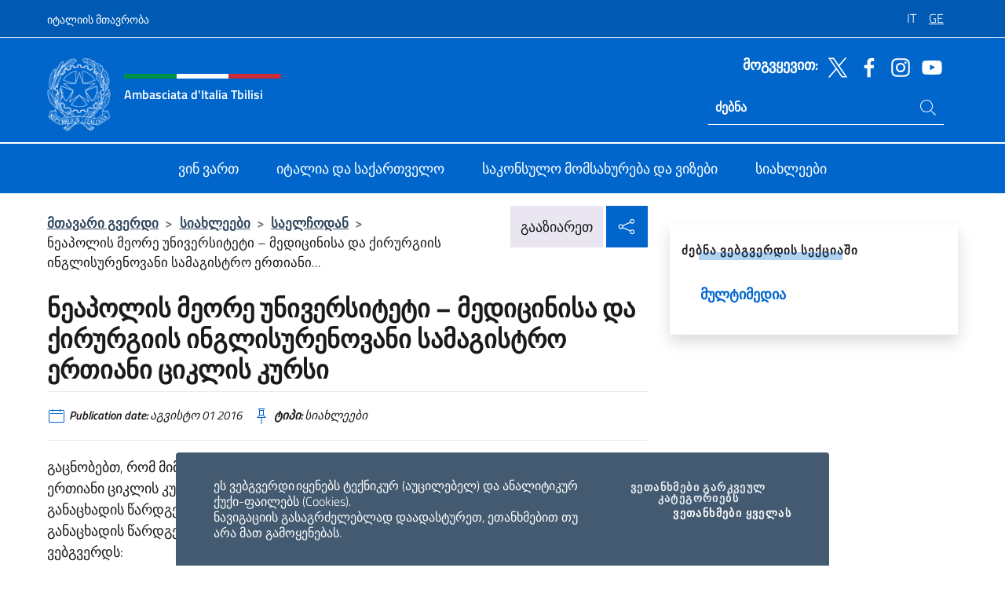

--- FILE ---
content_type: text/html; charset=UTF-8
request_url: https://ambtbilisi.esteri.it/ka/news/dall_ambasciata/2016/08/seconda-universita-degli-studi-2/
body_size: 14540
content:
<!DOCTYPE html>
<html lang="ka-GE">
<head>
	<meta charset="UTF-8">
	<meta name="viewport" content="width=device-width, initial-scale=1, shrink-to-fit=no">
	<meta name="author" content="Ministero degli Affari Esteri e della Cooperazione Internazionale">
	<link rel="profile" href="https://gmpg.org/xfn/11">

	<title>ნეაპოლის მეორე უნივერსიტეტი &#8211; მედიცინისა და ქირურგიის ინგლისურენოვანი სამაგისტრო ერთიანი ციკლის კურსი &#8211; Ambasciata d&#039;Italia Tbilisi</title>
<meta name='robots' content='max-image-preview:large' />
	<style>img:is([sizes="auto" i], [sizes^="auto," i]) { contain-intrinsic-size: 3000px 1500px }</style>
	<link rel="alternate" hreflang="it" href="https://ambtbilisi.esteri.it/it/news/dall_ambasciata/2016/08/seconda-universita-degli-studi/" />
<link rel="alternate" hreflang="ka" href="https://ambtbilisi.esteri.it/ka/news/dall_ambasciata/2016/08/seconda-universita-degli-studi-2/" />
<link rel="alternate" hreflang="x-default" href="https://ambtbilisi.esteri.it/it/news/dall_ambasciata/2016/08/seconda-universita-degli-studi/" />
<link rel="alternate" type="application/rss+xml" title="Ambasciata d&#039;Italia Tbilisi &raquo; RSS-არხი" href="https://ambtbilisi.esteri.it/ka/feed/" />
<link rel="alternate" type="application/rss+xml" title="Ambasciata d&#039;Italia Tbilisi &raquo; კომენტარების RSS-არხი" href="https://ambtbilisi.esteri.it/ka/comments/feed/" />
<link rel='stylesheet' id='iwy-search-autocomplete-css' href='https://ambtbilisi.esteri.it/wp-content/plugins/iwy-search-autocomplete/public/css/iwy-search-autocomplete-public.min.css?ver=1.0.0' media='all' />
<link rel='stylesheet' id='bootstrap-italia-css-css' href='https://ambtbilisi.esteri.it/wp-content/themes/sedi-tema/assets/css/bootstrap-italia.min.css?ver=2.5.0' media='all' />
<link rel='stylesheet' id='custom-style-css' href='https://ambtbilisi.esteri.it/wp-content/themes/sedi-tema/assets/css/custom.min.css?ver=2.5.0' media='all' />
<script id="wpml-cookie-js-extra">
var wpml_cookies = {"wp-wpml_current_language":{"value":"ka","expires":1,"path":"\/"}};
var wpml_cookies = {"wp-wpml_current_language":{"value":"ka","expires":1,"path":"\/"}};
</script>
<script defer src="https://ambtbilisi.esteri.it/wp-content/plugins/sitepress-multilingual-cms/res/js/cookies/language-cookie.js?ver=484900" id="wpml-cookie-js" defer data-wp-strategy="defer"></script>
<script defer src="https://ambtbilisi.esteri.it/wp-includes/js/jquery/jquery.min.js?ver=3.7.1" id="jquery-core-js"></script>
<link rel="https://api.w.org/" href="https://ambtbilisi.esteri.it/ka/wp-json/" /><link rel="alternate" title="JSON" type="application/json" href="https://ambtbilisi.esteri.it/ka/wp-json/wp/v2/posts/1950" /><link rel="EditURI" type="application/rsd+xml" title="RSD" href="https://ambtbilisi.esteri.it/xmlrpc.php?rsd" />

<link rel="canonical" href="https://ambtbilisi.esteri.it/ka/news/dall_ambasciata/2016/08/seconda-universita-degli-studi-2/" />
<link rel='shortlink' href='https://ambtbilisi.esteri.it/ka/?p=1950' />
<link rel="alternate" title="oEmbed (JSON)" type="application/json+oembed" href="https://ambtbilisi.esteri.it/ka/wp-json/oembed/1.0/embed?url=https%3A%2F%2Fambtbilisi.esteri.it%2Fka%2Fnews%2Fdall_ambasciata%2F2016%2F08%2Fseconda-universita-degli-studi-2%2F" />
<link rel="alternate" title="oEmbed (XML)" type="text/xml+oembed" href="https://ambtbilisi.esteri.it/ka/wp-json/oembed/1.0/embed?url=https%3A%2F%2Fambtbilisi.esteri.it%2Fka%2Fnews%2Fdall_ambasciata%2F2016%2F08%2Fseconda-universita-degli-studi-2%2F&#038;format=xml" />
<meta name="generator" content="WPML ver:4.8.4 stt:66,27;" />
        <!-- Matomo -->
<script type="text/javascript">
  var _paq = window._paq = window._paq || [];
  /* tracker methods like "setCustomDimension" should be called before "trackPageView" */
  _paq.push(['trackPageView']);
  _paq.push(['enableLinkTracking']);
  (function() {
    var u="https://ingestion.webanalytics.italia.it/";
    _paq.push(['setTrackerUrl', u+'matomo.php']);
    _paq.push(['setSiteId', '39295']);
    var d=document, g=d.createElement('script'), s=d.getElementsByTagName('script')[0];
    g.type='text/javascript'; g.async=true; g.src=u+'matomo.js'; s.parentNode.insertBefore(g,s);
  })();
</script>
<!-- End Matomo Code -->

	<meta property="og:title" content="ნეაპოლის მეორე უნივერსიტეტი &#8211; მედიცინისა და ქირურგიის ინგლისურენოვანი სამაგისტრო ერთიანი ციკლის კურსი"><meta property="og:type" content="article"><meta property="og:url" content="https://ambtbilisi.esteri.it/ka/news/dall_ambasciata/2016/08/seconda-universita-degli-studi-2/"><meta property="og:image" content="https://ambtbilisi.esteri.it/wp-content/themes/sedi-tema/assets/img/img-default.jpg"><meta property="og:description" content="გაცნობებთ, რომ მიმდინარეობს მედიცინისა და ქირურგიის ინგლისურენოვანი სამაგისტრო ერთიანი ციკლის კურსზე სწავლის მსურველთა განაცხადების წარდგენა ონლაინ რეჟიმში.განაცხადის წარდგენის ბოლო ვადაა: 2016 წლის 4 აგვისტოს 15:00 სთ (იტალიის დროით)განაცხადის წარდგენასთან დაკავშირებით დეტალური ინფორმაციის მისაღებად ეწვიეთ ვებგვერდს:http://www.dipcardiotoracicherespiratorie.unina2.it/it/didattica/corsi-di-studio "><link rel="icon" href="https://ambtbilisi.esteri.it/wp-content/uploads/2023/04/repubblica-italiana-logo-scuro.png" sizes="32x32" />
<link rel="icon" href="https://ambtbilisi.esteri.it/wp-content/uploads/2023/04/repubblica-italiana-logo-scuro.png" sizes="192x192" />
<link rel="apple-touch-icon" href="https://ambtbilisi.esteri.it/wp-content/uploads/2023/04/repubblica-italiana-logo-scuro.png" />
<meta name="msapplication-TileImage" content="https://ambtbilisi.esteri.it/wp-content/uploads/2023/04/repubblica-italiana-logo-scuro.png" />
</head>

<body class="wp-singular post-template-default single single-post postid-1950 single-format-standard wp-custom-logo wp-theme-sedi-tema">

 <!-- Cookiebar -->
 <div class="cookiebar">
    <p>ეს ვებგვერდი იყენებს ტექნიკურ (აუცილებელ) და ანალიტიკურ ქუქი-ფაილებს (Cookies). <br>ნავიგაციის გასაგრძელებლად დაადასტურეთ, ეთანხმებით თუ არა მათ გამოყენებას.</p>
    <div class="cookiebar-buttons">
        <button id="pref-modal" class="cookiebar-btn" data-bs-toggle="modal" data-bs-target="#modalcookie">ვეთანხმები გარკვეულ კატეგორიებს<span class="visually-hidden"> cookies</span></button>
        <button data-bs-accept="cookiebar" class="cookiebar-btn cookiebar-confirm">ვეთანხმები ყველას<span class="visually-hidden">  i cookies</span></button>
    </div>
</div>

<div id="page" class="site">
	<!-- Skiplinks -->
	<div class="skiplinks">
    	<a class="visually-hidden visually-hidden-focusable" href="#primary">Salta al contenuto</a>
  	</div>
	
	<!-- Header del sito -->
	<header id="masthead" class="site-header it-header-wrapper it-header-sticky" data-bs-toggle="sticky" data-bs-position-type="fixed" data-bs-sticky-class-name="is-sticky" data-bs-target="#header-nav-wrapper">

	    <!-- Top bar del sito -->
		<div class="it-header-slim-wrapper thead-dark">
          <div class="container">
            <div class="row">
              <div class="col-12">
                <div class="it-header-slim-wrapper-content ps-0">
                  <a class="d-lg-block navbar-brand" href="https://www.governo.it/">იტალიის მთავრობა</a>
                  <div class="it-header-slim-right-zone"> 
                        <div class="row">
                          <div class="col-12">
                            <div class="link-list-wrapper">
                              <ul id="top-menu" class="link-list lang-menu list-inline"><li id="menu-item-wpml-ls-4-it" class="menu-item wpml-ls-slot-4 wpml-ls-item wpml-ls-item-it wpml-ls-menu-item wpml-ls-first-item menu-item-type-wpml_ls_menu_item menu-item-object-wpml_ls_menu_item menu-item-wpml-ls-4-it"><a href="https://ambtbilisi.esteri.it/it/news/dall_ambasciata/2016/08/seconda-universita-degli-studi/" title="Switch to IT" aria-label="Switch to IT" role="menuitem"><span class="text-white"><span class="wpml-ls-display">IT</span></span></a></li>
<li id="menu-item-wpml-ls-4-ka" class="menu-item wpml-ls-slot-4 wpml-ls-item wpml-ls-item-ka wpml-ls-current-language wpml-ls-menu-item wpml-ls-last-item menu-item-type-wpml_ls_menu_item menu-item-object-wpml_ls_menu_item menu-item-wpml-ls-4-ka"><a href="https://ambtbilisi.esteri.it/ka/news/dall_ambasciata/2016/08/seconda-universita-degli-studi-2/" role="menuitem"><span class="text-white"><span class="wpml-ls-display">GE</span></span></a></li>
</ul>                              <!-- <ul class="link-list list-inline lang-menu">
                                <li class="list-inline-item">
                                  <a class="list-item text-white active" href="#"><span class="text-white">ITA</span></a>
                                </li>
                                <li class="list-inline-item">
                                  <a class="list-item text-white" href="#"><span class="text-white">ENG</span></a>
                                </li>
                                <li class="list-inline-item">
                                  <a class="list-item text-white" href="#"><span class="text-white">ARA</span></a>
                                </li>
                              </ul> -->
                            </div>
                          </div>
                        </div>        
                  </div>
                </div>
              </div>
            </div>
          </div>
        </div>
	
	<!-- Contenitore logo, cerca, social e menù -->
	<section class="it-nav-wrapper">
  <h2 class="visually-hidden">Header, social and menu of site</h2>
		<div class="site-branding it-header-center-wrapper">
		
		<!-- Bandiera italiana o riga total white -->
		<div class="flag_container clearfix">
            <div class="white clearfix"></div>
            <div class="white clearfix"></div>
            <div class="white clearfix"></div>
        </div>

		<!-- Container elemnti -->
		<div class="container">
              <div class="row">
                <div class="col-12">
                  <div class="it-header-center-content-wrapper ps-0">
                    <div class="it-brand-wrapper">
					<a href="https://ambtbilisi.esteri.it/ka/" rel="home">
              <picture>
                <source type="image/webp" srcset="https://ambtbilisi.esteri.it/wp-content/themes/sedi-tema/assets/img/logo-mae-2x.webp 2x, https://ambtbilisi.esteri.it/wp-content/themes/sedi-tema/assets/img/logo-mae.webp 1x">
                <source type="image/png" srcset="https://ambtbilisi.esteri.it/wp-content/themes/sedi-tema/assets/img/logo-mae.png">
                <img class="logo-img" width="82" height="94" src="https://ambtbilisi.esteri.it/wp-content/themes/sedi-tema/assets/img/logo-mae.png" alt="Logo Ambasciata d&#039;Italia Tbilisi">
              </picture>
                <div class="it-brand-text ps-3 w-75">
                  <div class="flag_container clearfix logo-flag">
                    <div class="green clearfix"></div>
                    <div class="white clearfix"></div>
                    <div class="red clearfix"></div>
                  </div>
                                        <p class="no_toc title-site">Ambasciata d&#039;Italia Tbilisi</p>
                                        <p class="site-description visually-hidden">Sito Ufficiale Ambasciata d&#039;Italia Tbilisi</p>
                                            </div>
                      </a>
                    </div>
                    <div class="it-right-zone flex-column header-right-column">
                                            <section class="it-socials d-none d-md-flex hidden-md">
                        <p class="h6 title-social">მოგვყევით:</p>
                        <ul>
                                                    <li>
                            <a aria-label="გადადით არხზე twitter" href="https://twitter.com/ItalyinGeorgia" target="_blank" rel="noopener">
                            <img class="ico-head" src="https://ambtbilisi.esteri.it/wp-content/themes/sedi-tema/assets/img/social-header/twitter-ico.svg" alt="გადადით არხზე twitter"/></a>
                          </li>
                                                    <li>
                            <a aria-label="გადადით არხზე facebook" href="https://www.facebook.com/AmbasciataTbilisi/" target="_blank" rel="noopener">
                            <img class="ico-head" src="https://ambtbilisi.esteri.it/wp-content/themes/sedi-tema/assets/img/social-header/facebook-ico.svg" alt="გადადით არხზე facebook"/></a>
                          </li>
                                                    <li>
                            <a aria-label="გადადით არხზე instagram" href="https://www.instagram.com/italyingeorgia/" target="_blank" rel="noopener">
                            <img class="ico-head" src="https://ambtbilisi.esteri.it/wp-content/themes/sedi-tema/assets/img/social-header/instagram-ico.svg" alt="გადადით არხზე instagram"/></a>
                          </li>
                                                    <li>
                            <a aria-label="გადადით არხზე youtube" href="https://www.youtube.com/channel/UCY0D8ZFVZolflRlyL7epknA" target="_blank" rel="noopener">
                            <img class="ico-head" src="https://ambtbilisi.esteri.it/wp-content/themes/sedi-tema/assets/img/social-header/youtube-ico.svg" alt="გადადით არხზე youtube"/></a>
                          </li>
                                                  </ul>
                      </section>
                                            <section role="search" class="mt-auto it-search-wrapper">
		<h2 class="visually-hidden">Ricerca sito live</h2>
			<div class="form-group search-head" id="box-live-search">
				<label for="search-live" class="visually-hidden">მოძებნეთ საიტზე</label>
				<input id="search-live" type="search" class="autocomplete text-white" placeholder="ძებნა" name="autocomplete">
				<span class="autocomplete-icon" aria-hidden="true">
					<svg class="icon icon-sm icon-white"><use xlink:href="https://ambtbilisi.esteri.it/wp-content/themes/sedi-tema/assets/svg/sprites.svg#it-search"></use></svg>
				</span>
				
				<ul class="autocomplete-search search-overlay" id="wrapper-lis-search">
				
					<li><a id="default-text" href="#">
						<span class="autocomplete-search-text">
							digita...</span>
						</a>
					</li>
					
				</ul>
			</div>        
			</section>                     
                    </div>
                  </div>
                </div>
              </div>
            </div>
		</div><!-- .site-branding -->
	
	<!-- Contenitore della navigazione -->
	<div id="header-nav-wrapper" class="it-header-navbar-wrapper">
		<div class="container">
			<div class="row">
				<div class="col-12">
					<nav id="site-navigation" class="main-navigation navbar navbar-expand-lg theme-dark-mobile">
					  <button class="custom-navbar-toggler" type="button" aria-controls="navbarNavQ" aria-expanded="false" aria-label="Mostra/Nascondi la navigazione" data-bs-toggle="navbarcollapsible" data-bs-target="#navbarNavQ">
                  <svg class="icon icon-light icon-sm"><use xlink:href="https://ambtbilisi.esteri.it/wp-content/themes/sedi-tema/assets/svg/sprites.svg#it-burger"></use></svg>
            </button>
						<div class="navbar-collapsable" id="navbarNavQ">
							<div class="overlay"></div>
							<div class="close-div bg-transparent">
								<button class="btn close-menu" type="button">
								<svg class="icon icon-lg icon-white">
                  <use xlink:href="https://ambtbilisi.esteri.it/wp-content/themes/sedi-tema/assets/svg/sprites.svg#it-close"></use>
                </svg>
								<span class="visually-hidden">დახურვა</span>
								</button>
							</div>
							<div class="menu-wrapper">
								<div class="logo-menu-mobile border-bottom p-4">
                  <div class="col-sm-8 pb-2">   
                  <span class="text-white h4">Menu</span>
                          </div>
								</div>
								<ul id="primary-menu" class="navbar-nav mx-auto"><li id="nav-menu-item-27" class="nav-item dropdown megamenu  menu-item-even menu-item-depth-0 menu-item menu-item-type-post_type menu-item-object-page"><a href="https://ambtbilisi.esteri.it/ka/chi-siamo/" class="nav-link main-menu-link list-item"><span>ვინ ვართ</span></a><li id="nav-menu-item-26" class="nav-item dropdown megamenu  menu-item-even menu-item-depth-0 menu-item menu-item-type-post_type menu-item-object-page"><a href="https://ambtbilisi.esteri.it/ka/italia-e-georgia/" class="nav-link main-menu-link list-item"><span>იტალია და საქართველო</span></a><li id="nav-menu-item-25" class="nav-item dropdown megamenu  menu-item-even menu-item-depth-0 menu-item menu-item-type-post_type menu-item-object-page"><a href="https://ambtbilisi.esteri.it/ka/servizi-consolari-e-visti/" class="nav-link main-menu-link list-item"><span>საკონსულო მომსახურება და ვიზები</span></a><li id="nav-menu-item-24" class="nav-item dropdown megamenu  menu-item-even menu-item-depth-0 menu-item menu-item-type-post_type menu-item-object-page"><a href="https://ambtbilisi.esteri.it/ka/news/" class="nav-link main-menu-link list-item"><span>სიახლეები</span></a></ul>                  <!-- Form ricerca mobile -->
								<div class="form-group mobile-search mt-2 p-2">
									<form role="search" method="get" action="https://ambtbilisi.esteri.it/ka/">
										<input id="ricerca-mobile" name="s" type="search" placeholder="მოძებნეთ საიტზე">
											
											<button type="submit" class="autocomplete-icon icon-search-submit-mobile" aria-hidden="true">
												<svg class="icon icon-sm icon-primary"><use xlink:href="https://ambtbilisi.esteri.it/wp-content/themes/sedi-tema/assets/svg/sprites.svg#it-search"></use></svg>
                        <span class="d-none">მოძებნეთ საიტზე</span>
											</button>
										<label for="ricerca-mobile" class="visually-hidden">მოძებნეთ საიტზე</label>
									</form>
								</div>
							</div><!-- .menu-wrapper -->
						</div><!-- .navbar-collapsable -->
					</nav><!-- #site-navigation -->
				</div>
			</div>
		</div>
	</div><!-- .it-header-navbar-wrapper -->
 </section>
</header><!-- #masthead -->
	<main id="primary" class="site-main container mt-3">
			<div class="row">
				<div class="col-lg-8">
					<!-- Breadcrumbs e social sharing -->
					<div class="row">
						<div class="col-lg-8">
							<nav class="breadcrumb-container" aria-label="breadcrumb"><ol class="breadcrumb"><li class="breadcrumb-item"><a href="https://ambtbilisi.esteri.it/ka/">მთავარი გვერდი</a><span class="separator">&gt;</span></li><li class="breadcrumb-item"><li class="breadcrumb-item">
                                <a href="https://ambtbilisi.esteri.it/ka/news/">სიახლეები</a></li><li class="breadcrumb-item"><span class="separator">&gt;</span></li><li class="breadcrumb-item">
                                <a href="https://ambtbilisi.esteri.it/ka/news/dall_ambasciata/">საელჩოდან</a></li><li class="breadcrumb-item"><span class="separator">&gt;</span></li><li class="breadcrumb-item active" aria-current="page">ნეაპოლის მეორე უნივერსიტეტი &#8211; მედიცინისა და ქირურგიის ინგლისურენოვანი სამაგისტრო ერთიანი...</li></ol></nav>						</div>
						<div class="col-lg-4">
							
    <!-- Share button -->
    <div class="share_buttons reveal-content clearfix">
        <div class="share_buttons_container float-start clearfix pe-2">
            <a href="https://www.facebook.com/sharer/sharer.php?u=https://ambtbilisi.esteri.it/ka/seconda-universita-degli-studi-2/" title="Გააზიარე ფეისბუქზე">
                <svg class="icon icon-lg icon-padded bg-primary icon-white">
                    <use xlink:href="https://ambtbilisi.esteri.it/wp-content/themes/sedi-tema/assets/svg/sprites.svg#it-facebook"></use>
                </svg>
                <span class="visually-hidden">Გააზიარე ფეისბუქზე</span>
            </a>
            <a href="https://twitter.com/intent/tweet?url=https://ambtbilisi.esteri.it/ka/seconda-universita-degli-studi-2/" title="გააზიარეთ Twitter-ზე">
                <svg class="icon icon-lg icon-padded bg-primary icon-white">
                    <use xlink:href="https://ambtbilisi.esteri.it/wp-content/themes/sedi-tema/assets/svg/sprites.svg#it-twitter"></use>
                </svg>
                <span class="visually-hidden">გააზიარეთ Twitter-ზე</span>
            </a>
            <a href="https://api.whatsapp.com/send?text=https://ambtbilisi.esteri.it/ka/seconda-universita-degli-studi-2/" data-action="share/whatsapp/share" title="გააზიარეთ Whatsapp-ზე">
                <svg class="icon icon-lg icon-padded bg-primary icon-white">
                    <use xlink:href="https://ambtbilisi.esteri.it/wp-content/themes/sedi-tema/assets/svg/sprites.svg#it-whatsapp"></use>
                </svg>
                <span class="visually-hidden">გააზიარეთ Whatsapp-ზე</span>
            </a>
        </div>
        <!-- /share_buttons_container -->
        <span class="bg-light share-span">გააზიარეთ</span>
            <a href="#" onclick="return false" title="გააზიარეთ სოციალურ ქსელებში" class="share_buttons_trigger reveal-trigger">
                <svg class="icon icon-lg icon-padded bg-primary icon-white align-middle">
                  <use xlink:href="https://ambtbilisi.esteri.it/wp-content/themes/sedi-tema/assets/svg/sprites.svg#it-share"></use>
                </svg>
                <span class="visually-hidden">გააზიარეთ სოციალურ ქსელებში</span>
            </a>
    </div>						</div>
					</div>
		
<article id="post-1950" class="post-1950 post type-post status-publish format-standard hentry">
	
	<header class="entry-header">
		<h1 class="entry-title h3">ნეაპოლის მეორე უნივერსიტეტი &#8211; მედიცინისა და ქირურგიის ინგლისურენოვანი სამაგისტრო ერთიანი ციკლის კურსი</h1>	</header><!-- .entry-header -->

	
		<div class="entry-meta">
					<ul class="list-inline">
        	<li class="list-inline-item">
				<svg class="icon icon-primary icon-sm">
					<use xlink:href="https://ambtbilisi.esteri.it/wp-content/themes/sedi-tema/assets/svg/sprites.svg#it-calendar"></use>
				</svg>
				<small>
					<b> Publication date:</b> აგვისტო 01 2016				</small>
				</li>
            <li class="list-inline-item">
				<svg class="icon icon-primary icon-sm">
					<use xlink:href="https://ambtbilisi.esteri.it/wp-content/themes/sedi-tema/assets/svg/sprites.svg#it-pin"></use>
				</svg>
				<small>
					<b>ტიპი:</b> სიახლეები				</small>
			</li>
		</ul>
				</div><!-- .entry-meta -->

	<div class="entry-content">
		<p>გაცნობებთ, რომ მიმდინარეობს მედიცინისა და ქირურგიის ინგლისურენოვანი სამაგისტრო ერთიანი ციკლის კურსზე სწავლის მსურველთა განაცხადების წარდგენა ონლაინ რეჟიმში.<br />განაცხადის წარდგენის ბოლო ვადაა: 2016 წლის 4 აგვისტოს 15:00 სთ (იტალიის დროით)<br />განაცხადის წარდგენასთან დაკავშირებით დეტალური ინფორმაციის მისაღებად ეწვიეთ ვებგვერდს:<br /><a href="http://www.dipcardiotoracicherespiratorie.unina2.it/it/didattica/corsi-di-studio">http://www.dipcardiotoracicherespiratorie.unina2.it/it/didattica/corsi-di-studio</a> </p>
	</div><!-- .entry-content -->

	<footer class="entry-footer">
			</footer><!-- .entry-footer -->
</article><!-- #post-1950 -->
			</div><!-- .col-lg-8 -->
			
<aside id="secondary" class="widget-area col-lg-4 ps-3 d-none d-lg-block d-xl-block affix-parent">
	<div class="sidebar-wrapper affix-top side-affix">
		<section id="iwy_widget_walker-2" class="widget widget_iwy_widget_walker">    <h4 class="h4 widget-title no-toc">ძებნა ვებგვერდის სექციაში</h4>        <div class="sidebar-linklist-wrapper side-scrool">
            <div class="link-list-wrapper">
              <ul class="link-list">
                                    <li data-order="0">
                      <a href="https://ambtbilisi.esteri.it/ka/news/multimedia/" class="list-item large medium right-icon " title="მულტიმედია"><span>მულტიმედია </span>
                                                </a>
                                            </li>   
                              </ul>
            </div>
        </div>
        </section>	</div>
</aside><!-- #secondary -->
		   </div><!-- .row -->
	</main><!-- #main -->

<!-- Sezione correlati -->
<section class="container-fluid c-line neutral-2-bg-a1 pb-4 pt-4">
    <div class="container">
      	<div class="row">
        	<div class="col-12">
          	<!-- Carousel gallery -->
          	<div class="it-carousel-wrapper it-carousel-landscape-abstract-three-cols splide" data-bs-carousel-splide>
			  <div class="it-header-block-title">
			  	<h3 class="no_toc fw-normal">შესაძლოა თქვენც დაგაინტერესოთ...</h3>
			  </div><!-- /.it-header-block-title -->
			  <div class="splide__track">
				<ul class="splide__list">
											<li class="splide__slide">
							<article class="it-single-slide-wrapper">
								<!--start card-->
								<div class="card-wrapper card-space">
									<div class="card card-big no-after">
										<div class="img-responsive-wrapper">
											<div class="img-responsive">
												<figure class="img-wrapper">
																										<img class="img-fluid" width="640" height="363" src="https://ambtbilisi.esteri.it/wp-content/uploads/2025/11/Logo-orizzontale-senza-numero-768x436.jpg" srcset="https://ambtbilisi.esteri.it/wp-content/uploads/2025/11/Logo-orizzontale-senza-numero.jpg 1073w, https://ambtbilisi.esteri.it/wp-content/uploads/2025/11/Logo-orizzontale-senza-numero-300x170.jpg 300w, https://ambtbilisi.esteri.it/wp-content/uploads/2025/11/Logo-orizzontale-senza-numero-1024x581.jpg 1024w, https://ambtbilisi.esteri.it/wp-content/uploads/2025/11/Logo-orizzontale-senza-numero-768x436.jpg 768w" sizes="(max-width: 1073px) 100vw, 1073px" alt="" title="Logo orizzontale senza numero">
												  
												</figure>
											</div>
										</div>
										<div class="card-body px-3 px-md-4">
											<h5 class="card-title correlato"><a class="text-decoration-none text-body" href="https://ambtbilisi.esteri.it/ka/news/dall_ambasciata/2025/11/scim2025-%e1%83%98%e1%83%a2%e1%83%90%e1%83%9a%e1%83%98%e1%83%a3%e1%83%a0%e1%83%98-%e1%83%a1%e1%83%90%e1%83%9b%e1%83%96%e1%83%90%e1%83%a0%e1%83%94%e1%83%a3%e1%83%9a%e1%83%9d-%e1%83%99%e1%83%a3/" title="Vai a #SCIM2025, იტალიური სამზარეულო - კულტურა, რომელიც ტრადიციებით, ინოვაციებით, ჯანსაღი და ეკოლოგიურად სუფთა კვების პრინციპებით საზრდოობს">#SCIM2025, იტალიური სამზარეულო - კულტურა, რომელიც ტრადიციებით, ინოვაციებით, ჯანსაღი და ეკოლოგიურად სუფთა კვების პრინციპებით საზრდოობს</a></h5>
											<p class="card-text">საქართველოში ბრუნდება იტალიური სამზარეულოს მსოფლიო კვირეული, რომელიც იტალიის საგარეო საქმეთა და საერთაშორისო თანამშრომლობის სამინისტროს ინიციატივით,...</p>
											<footer class="it-card-footer">
												<a href="https://ambtbilisi.esteri.it/ka/news/dall_ambasciata/2025/11/scim2025-%e1%83%98%e1%83%a2%e1%83%90%e1%83%9a%e1%83%98%e1%83%a3%e1%83%a0%e1%83%98-%e1%83%a1%e1%83%90%e1%83%9b%e1%83%96%e1%83%90%e1%83%a0%e1%83%94%e1%83%a3%e1%83%9a%e1%83%9d-%e1%83%99%e1%83%a3/" title="გადადით სტატიაზე #SCIM2025, იტალიური სამზარეულო - კულტურა, რომელიც ტრადიციებით, ინოვაციებით, ჯანსაღი და ეკოლოგიურად სუფთა კვების პრინციპებით საზრდოობს" class="btn btn-outline-primary btn-sm">კანონები<span class="visually-hidden">#SCIM2025, იტალიური სამზარეულო - კულტურა, რომელიც ტრადიციებით, ინოვაციებით, ჯანსაღი და ეკოლოგიურად სუფთა კვების პრინციპებით საზრდოობს</span></a>
											</footer>
										</div><!-- ./card-body -->
									</div><!-- ./card -->
								</div><!--end card-->
							</article><!--.it-single-slide-wrapper-->
						</li>
											<li class="splide__slide">
							<article class="it-single-slide-wrapper">
								<!--start card-->
								<div class="card-wrapper card-space">
									<div class="card card-big no-after">
										<div class="img-responsive-wrapper">
											<div class="img-responsive">
												<figure class="img-wrapper">
																										<img class="img-fluid" width="640" height="742" src="https://ambtbilisi.esteri.it/wp-content/uploads/2025/11/Gibellina-1-768x890.jpg" srcset="https://ambtbilisi.esteri.it/wp-content/uploads/2025/11/Gibellina-1.jpg 1920w, https://ambtbilisi.esteri.it/wp-content/uploads/2025/11/Gibellina-1-259x300.jpg 259w, https://ambtbilisi.esteri.it/wp-content/uploads/2025/11/Gibellina-1-883x1024.jpg 883w, https://ambtbilisi.esteri.it/wp-content/uploads/2025/11/Gibellina-1-768x890.jpg 768w" sizes="(max-width: 1920px) 100vw, 1920px" alt="" title="Gibellina">
												  
												</figure>
											</div>
										</div>
										<div class="card-body px-3 px-md-4">
											<h5 class="card-title correlato"><a class="text-decoration-none text-body" href="https://ambtbilisi.esteri.it/ka/news/dall_ambasciata/2025/11/%e1%83%a1%e1%83%90%e1%83%ae%e1%83%94%e1%83%9a%e1%83%9d%e1%83%95%e1%83%9c%e1%83%94%e1%83%91%e1%83%9d-%e1%83%a0%e1%83%94%e1%83%96%e1%83%98%e1%83%93%e1%83%94%e1%83%9c%e1%83%aa%e1%83%98%e1%83%90-%e1%83%a1/" title="Vai a სახელოვნებო რეზიდენცია სიცილიაზე">სახელოვნებო რეზიდენცია სიცილიაზე</a></h5>
											<p class="card-text">სიცილიის გეოგრაფიული საზოგადოება და სეჯესტას არქეოლოგიური პარკი, ქ. ჯიბელინას 2026 წლისთვის იტალიის თანამედროვე ხელოვნების დედაქალაქად...</p>
											<footer class="it-card-footer">
												<a href="https://ambtbilisi.esteri.it/ka/news/dall_ambasciata/2025/11/%e1%83%a1%e1%83%90%e1%83%ae%e1%83%94%e1%83%9a%e1%83%9d%e1%83%95%e1%83%9c%e1%83%94%e1%83%91%e1%83%9d-%e1%83%a0%e1%83%94%e1%83%96%e1%83%98%e1%83%93%e1%83%94%e1%83%9c%e1%83%aa%e1%83%98%e1%83%90-%e1%83%a1/" title="გადადით სტატიაზე სახელოვნებო რეზიდენცია სიცილიაზე" class="btn btn-outline-primary btn-sm">კანონები<span class="visually-hidden">სახელოვნებო რეზიდენცია სიცილიაზე</span></a>
											</footer>
										</div><!-- ./card-body -->
									</div><!-- ./card -->
								</div><!--end card-->
							</article><!--.it-single-slide-wrapper-->
						</li>
											<li class="splide__slide">
							<article class="it-single-slide-wrapper">
								<!--start card-->
								<div class="card-wrapper card-space">
									<div class="card card-big no-after">
										<div class="img-responsive-wrapper">
											<div class="img-responsive">
												<figure class="img-wrapper">
																										<img class="img-fluid" width="640" height="427" src="https://ambtbilisi.esteri.it/wp-content/uploads/2025/11/1-768x512.jpg" srcset="https://ambtbilisi.esteri.it/wp-content/uploads/2025/11/1.jpg 958w, https://ambtbilisi.esteri.it/wp-content/uploads/2025/11/1-300x200.jpg 300w, https://ambtbilisi.esteri.it/wp-content/uploads/2025/11/1-768x512.jpg 768w" sizes="(max-width: 958px) 100vw, 958px" alt="" title="1">
												  
												</figure>
											</div>
										</div>
										<div class="card-body px-3 px-md-4">
											<h5 class="card-title correlato"><a class="text-decoration-none text-body" href="https://ambtbilisi.esteri.it/ka/news/dall_ambasciata/2025/11/%e1%83%a5%e1%83%90%e1%83%a0%e1%83%97%e1%83%95%e1%83%94%e1%83%9a%e1%83%98-%e1%83%a1%e1%83%90%e1%83%9d%e1%83%9e%e1%83%94%e1%83%a0%e1%83%9d-%e1%83%9b%e1%83%9d%e1%83%9b%e1%83%a6%e1%83%94%e1%83%a0%e1%83%90/" title="Vai a ქართველი საოპერო მომღერალი იანო ალიბეგაშვილი იტალიის ვარსკვლავის კავალერის ორდენით დაჯილდოვდა">ქართველი საოპერო მომღერალი იანო ალიბეგაშვილი იტალიის ვარსკვლავის კავალერის ორდენით დაჯილდოვდა</a></h5>
											<p class="card-text">გუშინ, 3 ნოემბერს, იტალიის რეზიდენციაში, კულტურის სფეროს მრავალრიცხოვანი წარმომადგენლების თანდასწრებით, იტალიის ელჩმა მასიმილიანო დ’ანტუონომ ბრწყინვალე...</p>
											<footer class="it-card-footer">
												<a href="https://ambtbilisi.esteri.it/ka/news/dall_ambasciata/2025/11/%e1%83%a5%e1%83%90%e1%83%a0%e1%83%97%e1%83%95%e1%83%94%e1%83%9a%e1%83%98-%e1%83%a1%e1%83%90%e1%83%9d%e1%83%9e%e1%83%94%e1%83%a0%e1%83%9d-%e1%83%9b%e1%83%9d%e1%83%9b%e1%83%a6%e1%83%94%e1%83%a0%e1%83%90/" title="გადადით სტატიაზე ქართველი საოპერო მომღერალი იანო ალიბეგაშვილი იტალიის ვარსკვლავის კავალერის ორდენით დაჯილდოვდა" class="btn btn-outline-primary btn-sm">კანონები<span class="visually-hidden">ქართველი საოპერო მომღერალი იანო ალიბეგაშვილი იტალიის ვარსკვლავის კავალერის ორდენით დაჯილდოვდა</span></a>
											</footer>
										</div><!-- ./card-body -->
									</div><!-- ./card -->
								</div><!--end card-->
							</article><!--.it-single-slide-wrapper-->
						</li>
											<li class="splide__slide">
							<article class="it-single-slide-wrapper">
								<!--start card-->
								<div class="card-wrapper card-space">
									<div class="card card-big no-after">
										<div class="img-responsive-wrapper">
											<div class="img-responsive">
												<figure class="img-wrapper">
																										<img class="img-fluid" width="640" height="894" src="https://ambtbilisi.esteri.it/wp-content/uploads/2025/11/GIFT-Focus-Italia-768x1073.jpg" srcset="https://ambtbilisi.esteri.it/wp-content/uploads/2025/11/GIFT-Focus-Italia.jpg 1429w, https://ambtbilisi.esteri.it/wp-content/uploads/2025/11/GIFT-Focus-Italia-215x300.jpg 215w, https://ambtbilisi.esteri.it/wp-content/uploads/2025/11/GIFT-Focus-Italia-733x1024.jpg 733w, https://ambtbilisi.esteri.it/wp-content/uploads/2025/11/GIFT-Focus-Italia-768x1073.jpg 768w" sizes="(max-width: 1429px) 100vw, 1429px" alt="" title="GIFT-Focus Italia">
												  
												</figure>
											</div>
										</div>
										<div class="card-body px-3 px-md-4">
											<h5 class="card-title correlato"><a class="text-decoration-none text-body" href="https://ambtbilisi.esteri.it/ka/news/dall_ambasciata/2025/11/%e1%83%ae%e1%83%94%e1%83%9a%e1%83%9d%e1%83%95%e1%83%9c%e1%83%94%e1%83%91%e1%83%98%e1%83%a1-28-%e1%83%94-%e1%83%a1%e1%83%90%e1%83%94%e1%83%a0%e1%83%97%e1%83%90%e1%83%a8%e1%83%9d%e1%83%a0%e1%83%98/" title="Vai a ხელოვნების 28-ე საერთაშორისო ფესტივალი &quot;საჩუქარის&quot; იტალიური ფოკუსი">ხელოვნების 28-ე საერთაშორისო ფესტივალი &quot;საჩუქარის&quot; იტალიური ფოკუსი</a></h5>
											<p class="card-text">მიხეილ თუმანიშვილის სახელობის ხელოვნების საერთაშორისო ფესტივალი &quot;საჩუქარი&quot;, რომელიც საქართველოში იტალიის საელჩოს მხარდაჭერით იმართება, საქართველოს დედაქალაქში...</p>
											<footer class="it-card-footer">
												<a href="https://ambtbilisi.esteri.it/ka/news/dall_ambasciata/2025/11/%e1%83%ae%e1%83%94%e1%83%9a%e1%83%9d%e1%83%95%e1%83%9c%e1%83%94%e1%83%91%e1%83%98%e1%83%a1-28-%e1%83%94-%e1%83%a1%e1%83%90%e1%83%94%e1%83%a0%e1%83%97%e1%83%90%e1%83%a8%e1%83%9d%e1%83%a0%e1%83%98/" title="გადადით სტატიაზე ხელოვნების 28-ე საერთაშორისო ფესტივალი &quot;საჩუქარის&quot; იტალიური ფოკუსი" class="btn btn-outline-primary btn-sm">კანონები<span class="visually-hidden">ხელოვნების 28-ე საერთაშორისო ფესტივალი &quot;საჩუქარის&quot; იტალიური ფოკუსი</span></a>
											</footer>
										</div><!-- ./card-body -->
									</div><!-- ./card -->
								</div><!--end card-->
							</article><!--.it-single-slide-wrapper-->
						</li>
											<li class="splide__slide">
							<article class="it-single-slide-wrapper">
								<!--start card-->
								<div class="card-wrapper card-space">
									<div class="card card-big no-after">
										<div class="img-responsive-wrapper">
											<div class="img-responsive">
												<figure class="img-wrapper">
																										<img class="img-fluid" width="640" height="427" src="https://ambtbilisi.esteri.it/wp-content/uploads/2025/10/Dacia-768x512.jpg" srcset="https://ambtbilisi.esteri.it/wp-content/uploads/2025/10/Dacia.jpg 1920w, https://ambtbilisi.esteri.it/wp-content/uploads/2025/10/Dacia-300x200.jpg 300w, https://ambtbilisi.esteri.it/wp-content/uploads/2025/10/Dacia-1024x683.jpg 1024w, https://ambtbilisi.esteri.it/wp-content/uploads/2025/10/Dacia-768x512.jpg 768w" sizes="(max-width: 1920px) 100vw, 1920px" alt="" title="Dacia">
												  
												</figure>
											</div>
										</div>
										<div class="card-body px-3 px-md-4">
											<h5 class="card-title correlato"><a class="text-decoration-none text-body" href="https://ambtbilisi.esteri.it/ka/news/dall_ambasciata/2025/10/%e1%83%a8%e1%83%94%e1%83%ae%e1%83%95%e1%83%94%e1%83%93%e1%83%a0%e1%83%90-%e1%83%aa%e1%83%9c%e1%83%9d%e1%83%91%e1%83%98%e1%83%9a-%e1%83%98%e1%83%a2%e1%83%90%e1%83%9a%e1%83%98%e1%83%94%e1%83%9a/" title="Vai a შეხვედრა ცნობილ იტალიელ მწერალსა და პოეტთან, დაჩა მარაინისთან">შეხვედრა ცნობილ იტალიელ მწერალსა და პოეტთან, დაჩა მარაინისთან</a></h5>
											<p class="card-text">იტალიური ენის ოცდამეხუთე მსოფლიო კვირეულის ფარგლებში, იტალიის საელჩომ თანამედროვე ლიტერატურის მოყვარულებს შესანიშნავი საჩუქარი მოუმზადა: გუშინ,...</p>
											<footer class="it-card-footer">
												<a href="https://ambtbilisi.esteri.it/ka/news/dall_ambasciata/2025/10/%e1%83%a8%e1%83%94%e1%83%ae%e1%83%95%e1%83%94%e1%83%93%e1%83%a0%e1%83%90-%e1%83%aa%e1%83%9c%e1%83%9d%e1%83%91%e1%83%98%e1%83%9a-%e1%83%98%e1%83%a2%e1%83%90%e1%83%9a%e1%83%98%e1%83%94%e1%83%9a/" title="გადადით სტატიაზე შეხვედრა ცნობილ იტალიელ მწერალსა და პოეტთან, დაჩა მარაინისთან" class="btn btn-outline-primary btn-sm">კანონები<span class="visually-hidden">შეხვედრა ცნობილ იტალიელ მწერალსა და პოეტთან, დაჩა მარაინისთან</span></a>
											</footer>
										</div><!-- ./card-body -->
									</div><!-- ./card -->
								</div><!--end card-->
							</article><!--.it-single-slide-wrapper-->
						</li>
											<li class="splide__slide">
							<article class="it-single-slide-wrapper">
								<!--start card-->
								<div class="card-wrapper card-space">
									<div class="card card-big no-after">
										<div class="img-responsive-wrapper">
											<div class="img-responsive">
												<figure class="img-wrapper">
																										<img class="img-fluid" width="640" height="800" src="https://ambtbilisi.esteri.it/wp-content/uploads/2025/10/Carousel_Post_1-768x960.jpg" srcset="https://ambtbilisi.esteri.it/wp-content/uploads/2025/10/Carousel_Post_1.jpg 900w, https://ambtbilisi.esteri.it/wp-content/uploads/2025/10/Carousel_Post_1-240x300.jpg 240w, https://ambtbilisi.esteri.it/wp-content/uploads/2025/10/Carousel_Post_1-819x1024.jpg 819w, https://ambtbilisi.esteri.it/wp-content/uploads/2025/10/Carousel_Post_1-768x960.jpg 768w" sizes="(max-width: 900px) 100vw, 900px" alt="" title="Carousel_Post_1">
												  
												</figure>
											</div>
										</div>
										<div class="card-body px-3 px-md-4">
											<h5 class="card-title correlato"><a class="text-decoration-none text-body" href="https://ambtbilisi.esteri.it/ka/news/dall_ambasciata/2025/10/%e1%83%a1%e1%83%ac%e1%83%90%e1%83%95%e1%83%9a%e1%83%98%e1%83%a1-%e1%83%a8%e1%83%94%e1%83%a1%e1%83%90%e1%83%ab%e1%83%9a%e1%83%94%e1%83%91%e1%83%9a%e1%83%9d%e1%83%91%e1%83%90-%e1%83%9b%e1%83%98/" title="Vai a სწავლის შესაძლებლობა:  მილანის მოდის მენეჯმენტის ინსტიტუტის (IIFM - Italian Institute of Fashion Management) მიერ გამოყოფილი სტიპენდიები">სწავლის შესაძლებლობა:  მილანის მოდის მენეჯმენტის ინსტიტუტის (IIFM - Italian Institute of Fashion Management) მიერ გამოყოფილი სტიპენდიები</a></h5>
											<p class="card-text">მილანის მოდის მენეჯმენტის ინსტიტუტი (IIFM - Italian Institute of Fashion Management) აცხადებს მიღებას Fashion მენეჯმენტის...</p>
											<footer class="it-card-footer">
												<a href="https://ambtbilisi.esteri.it/ka/news/dall_ambasciata/2025/10/%e1%83%a1%e1%83%ac%e1%83%90%e1%83%95%e1%83%9a%e1%83%98%e1%83%a1-%e1%83%a8%e1%83%94%e1%83%a1%e1%83%90%e1%83%ab%e1%83%9a%e1%83%94%e1%83%91%e1%83%9a%e1%83%9d%e1%83%91%e1%83%90-%e1%83%9b%e1%83%98/" title="გადადით სტატიაზე სწავლის შესაძლებლობა:  მილანის მოდის მენეჯმენტის ინსტიტუტის (IIFM - Italian Institute of Fashion Management) მიერ გამოყოფილი სტიპენდიები" class="btn btn-outline-primary btn-sm">კანონები<span class="visually-hidden">სწავლის შესაძლებლობა:  მილანის მოდის მენეჯმენტის ინსტიტუტის (IIFM - Italian Institute of Fashion Management) მიერ გამოყოფილი სტიპენდიები</span></a>
											</footer>
										</div><!-- ./card-body -->
									</div><!-- ./card -->
								</div><!--end card-->
							</article><!--.it-single-slide-wrapper-->
						</li>
											<li class="splide__slide">
							<article class="it-single-slide-wrapper">
								<!--start card-->
								<div class="card-wrapper card-space">
									<div class="card card-big no-after">
										<div class="img-responsive-wrapper">
											<div class="img-responsive">
												<figure class="img-wrapper">
																										<img class="img-fluid" width="640" height="360" src="https://ambtbilisi.esteri.it/wp-content/uploads/2025/10/Locandina-XXV-SLIM-768x432.jpg" srcset="https://ambtbilisi.esteri.it/wp-content/uploads/2025/10/Locandina-XXV-SLIM.jpg 1920w, https://ambtbilisi.esteri.it/wp-content/uploads/2025/10/Locandina-XXV-SLIM-300x169.jpg 300w, https://ambtbilisi.esteri.it/wp-content/uploads/2025/10/Locandina-XXV-SLIM-1024x576.jpg 1024w, https://ambtbilisi.esteri.it/wp-content/uploads/2025/10/Locandina-XXV-SLIM-768x432.jpg 768w" sizes="(max-width: 1920px) 100vw, 1920px" alt="" title="Locandina XXV SLIM">
												  
												</figure>
											</div>
										</div>
										<div class="card-body px-3 px-md-4">
											<h5 class="card-title correlato"><a class="text-decoration-none text-body" href="https://ambtbilisi.esteri.it/ka/news/dall_ambasciata/2025/10/slim2025-%e1%83%98%e1%83%a2%e1%83%90%e1%83%9a%e1%83%98%e1%83%a3%e1%83%a0%e1%83%98-%e1%83%94%e1%83%9c%e1%83%98%e1%83%a1-%e1%83%9d%e1%83%aa%e1%83%93%e1%83%90%e1%83%9b%e1%83%94%e1%83%ae%e1%83%a3/" title="Vai a #SLIM2025, იტალიური ენის ოცდამეხუთე მსოფლიო კვირეული">#SLIM2025, იტალიური ენის ოცდამეხუთე მსოფლიო კვირეული</a></h5>
											<p class="card-text">13-19 ოქტომბერს მთელ მსოფლიოში აღინიშნება იტალიური ენის ოცდამეხუთე კვირეული, რომელიც იტალიის რესპუბლიკის პრეზიდენტის პატრონაჟით ტარდება....</p>
											<footer class="it-card-footer">
												<a href="https://ambtbilisi.esteri.it/ka/news/dall_ambasciata/2025/10/slim2025-%e1%83%98%e1%83%a2%e1%83%90%e1%83%9a%e1%83%98%e1%83%a3%e1%83%a0%e1%83%98-%e1%83%94%e1%83%9c%e1%83%98%e1%83%a1-%e1%83%9d%e1%83%aa%e1%83%93%e1%83%90%e1%83%9b%e1%83%94%e1%83%ae%e1%83%a3/" title="გადადით სტატიაზე #SLIM2025, იტალიური ენის ოცდამეხუთე მსოფლიო კვირეული" class="btn btn-outline-primary btn-sm">კანონები<span class="visually-hidden">#SLIM2025, იტალიური ენის ოცდამეხუთე მსოფლიო კვირეული</span></a>
											</footer>
										</div><!-- ./card-body -->
									</div><!-- ./card -->
								</div><!--end card-->
							</article><!--.it-single-slide-wrapper-->
						</li>
											<li class="splide__slide">
							<article class="it-single-slide-wrapper">
								<!--start card-->
								<div class="card-wrapper card-space">
									<div class="card card-big no-after">
										<div class="img-responsive-wrapper">
											<div class="img-responsive">
												<figure class="img-wrapper">
																										<img class="img-fluid" width="640" height="640" src="https://ambtbilisi.esteri.it/wp-content/uploads/2025/10/Universita-Torino-logo-768x768.jpg" srcset="https://ambtbilisi.esteri.it/wp-content/uploads/2025/10/Universita-Torino-logo.jpg 1920w, https://ambtbilisi.esteri.it/wp-content/uploads/2025/10/Universita-Torino-logo-300x300.jpg 300w, https://ambtbilisi.esteri.it/wp-content/uploads/2025/10/Universita-Torino-logo-1024x1024.jpg 1024w, https://ambtbilisi.esteri.it/wp-content/uploads/2025/10/Universita-Torino-logo-150x150.jpg 150w, https://ambtbilisi.esteri.it/wp-content/uploads/2025/10/Universita-Torino-logo-768x768.jpg 768w" sizes="(max-width: 1920px) 100vw, 1920px" alt="" title="Universita&#8217; Torino-logo">
												  
												</figure>
											</div>
										</div>
										<div class="card-body px-3 px-md-4">
											<h5 class="card-title correlato"><a class="text-decoration-none text-body" href="https://ambtbilisi.esteri.it/ka/news/dall_ambasciata/2025/10/%e1%83%a1%e1%83%ac%e1%83%90%e1%83%95%e1%83%9a%e1%83%98%e1%83%a1-%e1%83%a8%e1%83%94%e1%83%a1%e1%83%90%e1%83%ab%e1%83%9a%e1%83%94%e1%83%91%e1%83%9a%e1%83%9d%e1%83%91%e1%83%90-%e1%83%a1%e1%83%90/" title="Vai a სწავლის შესაძლებლობა: სამაგისტრო პროგრამა “Techniques for the Analysis, Identification, and Evaluation of Mineral Deposits”">სწავლის შესაძლებლობა: სამაგისტრო პროგრამა “Techniques for the Analysis, Identification, and Evaluation of Mineral Deposits”</a></h5>
											<p class="card-text">ტურინის უნივერსიტეტი აცხადებს მსურველთა ჩაწერას ინგლისურენოვან სამაგისტრო კურსზე „Techniques for the Analysis, Identification, and Evaluation...</p>
											<footer class="it-card-footer">
												<a href="https://ambtbilisi.esteri.it/ka/news/dall_ambasciata/2025/10/%e1%83%a1%e1%83%ac%e1%83%90%e1%83%95%e1%83%9a%e1%83%98%e1%83%a1-%e1%83%a8%e1%83%94%e1%83%a1%e1%83%90%e1%83%ab%e1%83%9a%e1%83%94%e1%83%91%e1%83%9a%e1%83%9d%e1%83%91%e1%83%90-%e1%83%a1%e1%83%90/" title="გადადით სტატიაზე სწავლის შესაძლებლობა: სამაგისტრო პროგრამა “Techniques for the Analysis, Identification, and Evaluation of Mineral Deposits”" class="btn btn-outline-primary btn-sm">კანონები<span class="visually-hidden">სწავლის შესაძლებლობა: სამაგისტრო პროგრამა “Techniques for the Analysis, Identification, and Evaluation of Mineral Deposits”</span></a>
											</footer>
										</div><!-- ./card-body -->
									</div><!-- ./card -->
								</div><!--end card-->
							</article><!--.it-single-slide-wrapper-->
						</li>
											<li class="splide__slide">
							<article class="it-single-slide-wrapper">
								<!--start card-->
								<div class="card-wrapper card-space">
									<div class="card card-big no-after">
										<div class="img-responsive-wrapper">
											<div class="img-responsive">
												<figure class="img-wrapper">
																										<img class="img-fluid" width="640" height="905" src="https://ambtbilisi.esteri.it/wp-content/uploads/2025/10/Balletto-di-Roma-verticale-768x1086.jpg" srcset="https://ambtbilisi.esteri.it/wp-content/uploads/2025/10/Balletto-di-Roma-verticale.jpg 1132w, https://ambtbilisi.esteri.it/wp-content/uploads/2025/10/Balletto-di-Roma-verticale-212x300.jpg 212w, https://ambtbilisi.esteri.it/wp-content/uploads/2025/10/Balletto-di-Roma-verticale-724x1024.jpg 724w, https://ambtbilisi.esteri.it/wp-content/uploads/2025/10/Balletto-di-Roma-verticale-768x1086.jpg 768w" sizes="(max-width: 1132px) 100vw, 1132px" alt="" title="Balletto di Roma-verticale">
												  
												</figure>
											</div>
										</div>
										<div class="card-body px-3 px-md-4">
											<h5 class="card-title correlato"><a class="text-decoration-none text-body" href="https://ambtbilisi.esteri.it/ka/news/dall_ambasciata/2025/10/%e1%83%9b%e1%83%94-17-%e1%83%a1%e1%83%90%e1%83%94%e1%83%a0%e1%83%97%e1%83%90%e1%83%a8%e1%83%9d%e1%83%a0%e1%83%98%e1%83%a1%e1%83%9d-%e1%83%9b%e1%83%a3%e1%83%a1%e1%83%98%e1%83%99%e1%83%90%e1%83%9a/" title="Vai a მე-17 საერთაშორისო მუსიკალური ფესტივალი „ღამის სერენადები“">მე-17 საერთაშორისო მუსიკალური ფესტივალი „ღამის სერენადები“</a></h5>
											<p class="card-text">საერთაშორისო მუსიკალური ფესტივალი &quot;ღამის სერენადები&quot;, რომელიც 1982 წელს სახელგანთქმული ქართველი მევიოლინე ლიანას ისაკაძის მიერ დაარსდა...</p>
											<footer class="it-card-footer">
												<a href="https://ambtbilisi.esteri.it/ka/news/dall_ambasciata/2025/10/%e1%83%9b%e1%83%94-17-%e1%83%a1%e1%83%90%e1%83%94%e1%83%a0%e1%83%97%e1%83%90%e1%83%a8%e1%83%9d%e1%83%a0%e1%83%98%e1%83%a1%e1%83%9d-%e1%83%9b%e1%83%a3%e1%83%a1%e1%83%98%e1%83%99%e1%83%90%e1%83%9a/" title="გადადით სტატიაზე მე-17 საერთაშორისო მუსიკალური ფესტივალი „ღამის სერენადები“" class="btn btn-outline-primary btn-sm">კანონები<span class="visually-hidden">მე-17 საერთაშორისო მუსიკალური ფესტივალი „ღამის სერენადები“</span></a>
											</footer>
										</div><!-- ./card-body -->
									</div><!-- ./card -->
								</div><!--end card-->
							</article><!--.it-single-slide-wrapper-->
						</li>
										</ul><!-- /.splide__list-->
		  	  </div><!-- /.splide__track-->
			</div><!-- /.it-carousel-wrapper -->
		</div><!-- .col-12-->
	 </div><!-- .row -->
	</div><!-- .container-->
</section>

		<!-- Bottom share nav -->
	<nav class="bottom-nav social-share">
      <ul>
        <li>
          <a href="https://www.facebook.com/sharer/sharer.php?u=https://ambtbilisi.esteri.it/ka/seconda-universita-degli-studi-2/" title="Გააზიარე ფეისბუქზე">
            <svg class="icon icon-primary"><use xlink:href="https://ambtbilisi.esteri.it/wp-content/themes/sedi-tema/assets/svg/sprites.svg#it-facebook"></use></svg>
            <span class="bottom-nav-label text-primary">Facebook</span>
          </a>
        </li>
        <li>
          <a href="https://twitter.com/intent/tweet?url=https://ambtbilisi.esteri.it/ka/seconda-universita-degli-studi-2/" title="გააზიარეთ Twitter-ზე">
            <svg class="icon icon-primary"><use xlink:href="https://ambtbilisi.esteri.it/wp-content/themes/sedi-tema/assets/svg/sprites.svg#it-twitter"></use></svg>
            <span class="bottom-nav-label text-primary">Twitter</span>
          </a>
        </li>
        <li>
          <a href="https://api.whatsapp.com/send?text=https://ambtbilisi.esteri.it/ka/seconda-universita-degli-studi-2/" title="გააზიარეთ Whatsapp-ზე">
            <svg class="icon icon-primary"><use xlink:href="https://ambtbilisi.esteri.it/wp-content/themes/sedi-tema/assets/svg/sprites.svg#it-whatsapp"></use></svg>
            <span class="bottom-nav-label text-primary">Whatsapp</span>
          </a>
        </li>
      </ul>
    </nav>
		<footer id="footer" class="it-footer">
	<div class="it-footer-main">
          <div class="container">
			
		 <!-- Section footer logo e testo -->
		  <section>
              <div class="row clearfix">
                <div class="col-sm-12">
					<div class="row">
                  <div class="it-brand-wrapper col-sm-5 col-lg-4">
                    <a href="https://ambtbilisi.esteri.it/ka/">
					<picture>
						<source type="image/webp" srcset="https://ambtbilisi.esteri.it/wp-content/themes/sedi-tema/assets/img/logo-mae-2x.webp 2x, https://ambtbilisi.esteri.it/wp-content/themes/sedi-tema/assets/img/logo-mae.webp 1x">
						<source type="image/png" srcset="https://ambtbilisi.esteri.it/wp-content/themes/sedi-tema/assets/img/logo-mae.png">
						<img class="logo-img" width="82" height="94" src="https://ambtbilisi.esteri.it/wp-content/themes/sedi-tema/assets/img/logo-mae.png" alt="Logo Ambasciata d&#039;Italia Tbilisi">
					</picture>
                      <div class="it-brand-text ps-3 w-75">
					  	<div class="flag_container clearfix logo-flag">
                            <div class="green clearfix"></div>
                            <div class="white clearfix"></div>
                            <div class="red clearfix"></div>
                        </div>
                        <h2 class="no_toc footer-title">Ambasciata d&#039;Italia Tbilisi</h2>
                      </div>
                    </a>
                  </div>
				  				  </div>
                </div>
              </div>
			</section><!-- .section -->
				<!--Section widget  -->
				<section class="footer-widget">
				<h2 class="visually-hidden">Footer section</h2>
					<div class="row">
						<div class="col-lg-4 col-md-12 p-2">
							<section id="text-4" class="widget widget_text"><h3 class="h6 footer-title border-bottom">საკონტაქტო ინფორმაცია</h3>			<div class="textwidget"><p><strong>იტალიის საელჩო თბილისში<br />
</strong></p>
<p>ჩიტაძის 3/ა<br />
0108 თბილისი, საქართველო</p>
<p>Tel: <a href="tel:00995322996418">00995.32.2996418</a></p>
<p>Fax: <a href="fax:00995322996415">00995.32.2996415</a></p>
<p>E-mail: <a href="mailto:embassy.tbilisi@esteri.it">embassy.tbilisi@esteri.it</a></p>
<p>PEC: <a href="mailto:amb.tbilisi@cert.esteri.it">amb.tbilisi@cert.esteri.it</a></p>
<p><a title="GLi uffici della sede" href="https://ambtbilisi.esteri.it/ka/chi-siamo/gli-uffici/">სათაო ოფისები</a></p>
</div>
		</section><section id="text-5" class="widget widget_text"><h3 class="h6 footer-title border-bottom">სიახლეების გამოწერა</h3>			<div class="textwidget">		<!-- Form iscrizione newsletter -->
			<form method="post" action="https://ambtbilisi.esteri.it/ka/news/dall_ambasciata/2016/08/seconda-universita-degli-studi-2/">
                <div class="row">
                                        <div class="col-md-12">
                        <div class="form-group mb-2">
                            <label class="visually-hidden" for="email">ჩადეთ თქვენი ელ.წერილი</label>
                            <input id="email" name="email" type="email" class="form-control" placeholder="გთხოვთ შეიყვანოთ თქვენი ელ.ფოსტის მისამართი" required>
                        </div><!-- /.form-group.mb-2 -->
                        <div class="col-md-12 mb-2">
                            <div id="newsletter-check" class="form-check form-check-group shadow-none">
                                <input class="text-white" id="informativa" aria-labelledby="informativa-help" name="informativa[GPDR]" value="1" type="checkbox" required>
                                <label id="informativa-label" for="informativa" class="text-white p-0 m-0">ვეთანხმები მონაცემთა დაცვის ზოგად მარეგულირებელ წესებს</label>
                                <small id="informativa-help" class="form-text text-white p-0 m-0">თანხმობა პერსონალურ მონაცემთა დამუშავებაზე მონაცემთა დაცვის ზოგადი მარეგულირებელი წესებისა და 2003 წლის 30 ივნისის n.196 საკანონმდებლო დეკრეტის თანახმად <a href="https://www.esteri.it/it/privacy-e-cookie/" title="გადადით კონფიდენციალურობის პოლიტიკის გვერდზე" target="_blank" rel="noopener">Privacy</a> <a href="https://www.esteri.it/it/note-legali/" title="გადადით იურიდიული შენიშვნების გვერდზე" target="_blank" rel="noopener">სამართლებრივი შენიშვნები</a></small>
                                <div class="invalid-feedback">Presa visione obbligatoria</div>
                            </div><!-- /#newsletter-check -->
                            <div id="accettazione-check" class="form-check form-check-group shadow-none">
                                <input class="text-white" id="accettazione" aria-labelledby="accettazione-help" type="checkbox" name="informativa[iscrizione]" value="1" required>
                                <label style="font-size: 0.9em; font-weight: normal" id="accettazione-label" for="accettazione" class="text-white p-0 m-0">დიახ, მინდა გამოვიწერო ბიულეტენი მისაღებად</label>
                                <small id="accettazione-help" class="form-text text-white p-0 m-0">ამ ოფისის საქმიანობის შესახებ განახლებების </small>
                                <div class="invalid-feedback">Presa visione obbligatoria</div>
                            </div><!-- /.#accettazione-check -->
                        </div><!-- /.col-md-12 -->
                        <div class="form-group d-grid mb-2 bg-dark p-0">
                            <input type="submit" class="btn btn-primary btn-block btn-xs rounded-0" value="გამოიწერე ახლავე">
                            <input type="hidden" id="_wpnonce" name="_wpnonce" value="13b498e2d9" /><input type="hidden" name="_wp_http_referer" value="/ka/news/dall_ambasciata/2016/08/seconda-universita-degli-studi-2/" />                        </div><!-- /.form-group.d-grid -->
                    </div><!-- /.col-md-12 -->
                     
                        <!-- <div class="col-md-12">
                            <div class="g-recaptcha" data-sitekey=""></div>
                        </div> --><!-- /.col-md-12 -->
                    </div><!-- /.row -->
			</form><!-- /form -->
		
		
</div>
		</section>						</div><!-- .col-lg-4 col-md-12 col-sm-6 p-2 -->
						<div class="col-lg-4 col-md-12 p-2">
							<section id="text-9" class="widget widget_text"><h3 class="h6 footer-title border-bottom">ფარნეზინას ქსელი</h3>			<div class="textwidget"><p><a title="ფარნეზინა - საგარეო საქმეთა და საერთაშორისო თანამშრომლობის სამინისტრო" href="http://www.esteri.it/en" target="_blank" rel="noopener">ფარნეზინა &#8211; საგარეო საქმეთა და საერთაშორისო თანამშრომლობის სამინისტრო</a></p>
<p><a title="Diplomatic network" href="http://www.esteri.it/en/ministero/struttura/laretediplomatica/" target="_blank" rel="noopener">დიპლომატიური ქსელი</a></p>
<p><a title="Viaggiare sicuri" href="http://www.viaggiaresicuri.it/" target="_blank" rel="noopener">Viaggiare sicuri</a></p>
<p><a title="Dove siamo nel mondo" href="https://www.dovesiamonelmondo.it/" target="_blank" rel="noopener">Dove siamo nel mondo</a></p>
</div>
		</section><section id="text-10" class="widget widget_text"><h3 class="h6 footer-title border-bottom">ინსტიტუციები</h3>			<div class="textwidget"><p><a title="Italian Government" href="https://www.governo.it/en" target="_blank" rel="noopener"><img decoding="async" src="https://ambwashingtondc.esteri.it/wp-content/themes/sedi-tema/assets/img/stellone.png" alt="Italian Government" /> იტალიის მთავრობა<br />
</a></p>
<p><a title="Europa.eu" href="http://europa.eu/" target="_blank" rel="noopener"><img decoding="async" src="https://ambwashingtondc.esteri.it/wp-content/themes/sedi-tema/assets/img/eu.png" alt="Europa.eu" /> Europa.eu</a></p>
</div>
		</section><section id="text-11" class="widget widget_text"><h3 class="h6 footer-title border-bottom">ხშირად დასმული კითხვები &#8211; საგარეო საქმეთა და საერთაშორისო თანამშრომლობის სამინისტრო</h3>			<div class="textwidget"><p><a class="" title="ხშირად დასმული კითხვები - საგარეო საქმეთა და საერთაშორისო თანამშრომლობის სამინისტრო" href="http://www.esteri.it/en/sportello_info/domandefrequenti/" target="_blank" rel="noopener" data-focus-mouse="false">Faqs – MAECI</a></p>
</div>
		</section>						</div><!-- .col-lg-4 col-md-12 col-sm-6 p-2 -->
						<div class="col-lg-4 col-md-12 p-2">
							<section id="text-15" class="widget widget_text"><h3 class="h6 footer-title border-bottom">იტალიის საელჩო თბილისში</h3>			<div class="textwidget"><p><a title="Ვინ ვართ" href="https://ambtbilisi.esteri.it/ka/chi-siamo/">Ვინ ვართ</a></p>
<p><a title="იტალია და საქართველო" href="https://ambtbilisi.esteri.it/ka/italia-e-georgia/">იტალია და საქართველო</a></p>
<p><a title="საკონსულო მომსახურება და ვიზები" href="https://ambtbilisi.esteri.it/ka/servizi-consolari-e-visti/">საკონსულო მომსახურება და ვიზები</a></p>
<p><a title="სიახლეები" href="https://ambtbilisi.esteri.it/ka/news/">სიახლეები</a></p>
</div>
		</section><section id="text-16" class="widget widget_text"><h3 class="h6 footer-title border-bottom">გამჭვირვალე ადმინისტრაცია</h3>			<div class="textwidget"><p><a title="გამჭვირვალე ადმინისტრაცია - საელჩო" href="https://ambtbilisi.esteri.it/ka/amministrazione-trasparente/">გამჭვირვალე ადმინისტრაცია &#8211; საელჩო</a></p>
<p><a title="გამჭვირვალე ადმინისტრაცია - საგარეო საქმეთა და საერთაშორისო თანამშრომლობის სამინისტრო" href="https://www.esteri.it/en/trasparenza_comunicazioni_legali/" target="_blank" rel="noopener">გამჭვირვალე ადმინისტრაცია &#8211; საგარეო საქმეთა და საერთაშორისო თანამშრომლობის სამინისტრო</a></p>
</div>
		</section>						</div><!-- .col-lg-4 col-md-12 col-sm-6 p-2 -->
					</div><!-- .row -->
				</section><!-- .section -->
			</div><!-- .container -->
		</div><!-- .it-footer-main -->

		<!-- Section bottom footer -->
		<section class="it-footer-small-prints clearfix">
				<div class="container">
					<div class="row">
						<div class="col-lg-7">
							<h3 class="visually-hidden text-white">Გამოსადეგი ბმულები</h3>
							<div class="navbar-nav mx-auto"><ul id="bottom-menu" class="it-footer-small-prints-list d-flex list-inline mb-0 justify-content-lg-start justify-content-center"><li id="menu-item-28" class="menu-item menu-item-type-custom menu-item-object-custom menu-item-28"><a target="_blank" href="https://www.esteri.it/it/note-legali/">Note legali</a></li>
<li id="menu-item-29" class="menu-item menu-item-type-custom menu-item-object-custom menu-item-29"><a target="_blank" href="https://www.esteri.it/it/privacy-e-cookie/">Privacy e cookie policy</a></li>
<li id="menu-item-30" class="menu-item menu-item-type-custom menu-item-object-custom menu-item-30"><a target="_blank" href="https://form.agid.gov.it/view/470a1180-773c-11ef-8ec0-b3da20d19b2b">Dichiarazione di accessibilità</a></li>
</ul></div>					</div>
					<!-- Copyright sito -->
						<div class="col-lg-5">
							<ul class="it-footer-small-prints-list list-inline mb-0 d-flex flex-column flex-md-row justify-content-xl-end justify-content-center">
								<li><span class="text-white copyright">2025 საავტორო უფლება საგარეო საქმეთა და საერთაშორისო თანამშრომლობის სამინისტრო</span></li>
							</ul>
						</div>
					</div><!-- .row -->
				</div><!-- .container -->
			</section><!-- .it-footer-small-prints clearfix -->
	</footer><!-- #colophon -->

	 <!-- Bottone torna su -->
	 <a href="#" aria-hidden="true" tabindex="-1" data-bs-toggle="backtotop" class="back-to-top shadow">
		<svg class="icon icon-light"><use href="https://ambtbilisi.esteri.it/wp-content/themes/sedi-tema/assets/svg/sprites.svg#it-arrow-up"></use></svg>
	</a>

	<!-- Bottone popup privacy policy -->
	<div class="position-fixed start-0 btn-modify-pp d-none ">
		<button type="button" class="btn btn-primary btn-icon btn-me btn-xs p-2 rounded-circle" data-bs-toggle="modal" data-bs-target="#modalcookie" title="Rivedi preferenze cookies">
			<span class="rounded-icon">
				<svg class="icon icon-primary"><use href="https://ambtbilisi.esteri.it/wp-content/themes/sedi-tema/assets/svg/sprites.svg#it-open-source"></use></svg>
			</span>
		</button>
	</div>

<script type="speculationrules">
{"prefetch":[{"source":"document","where":{"and":[{"href_matches":"\/ka\/*"},{"not":{"href_matches":["\/wp-*.php","\/wp-admin\/*","\/wp-content\/uploads\/*","\/wp-content\/*","\/wp-content\/plugins\/*","\/wp-content\/themes\/sedi-tema\/*","\/ka\/*\\?(.+)"]}},{"not":{"selector_matches":"a[rel~=\"nofollow\"]"}},{"not":{"selector_matches":".no-prefetch, .no-prefetch a"}}]},"eagerness":"conservative"}]}
</script>
   <div class="modal fade" tabindex="-1" role="dialog" id="modalcookie" aria-labelledby="modalCookieTitle">
      <div class="modal-dialog modal-lg" role="document">
         <div class="modal-content">
            <div class="modal-header">
               <h2 class="modal-title h5" id="modalCookieTitle">აირჩიეთ, როგორ ეთანხმებით მათ გამოყენებას</h2>
               <button id="close-modal-cookie" class="btn-close" type="button" data-bs-dismiss="modal" aria-label="Chiudi finestra modale">
                  <svg class="icon"><use href="https://ambtbilisi.esteri.it/wp-content/themes/sedi-tema/assets/svg/sprites.svg#it-close"></use></svg>
               </button>
            </div>
            <div class="modal-body">
            <p>ჩვენ ვიყენებთ ქუქი-ფაილებს იმისთვის, რომ თქვენ ეფექტური ნავიგაცია და გარკვეული ფუნქციების შესრულება შეძლოთ. იხილეთ დეტალური ინფორმაცია ქვემოთ ჩამოთვლილი ყველა კატეგორიის ქუქი-ფაილის შესახებ.<br><br></p>
                <p>აუცილებელი ქუქი-ფაილები ტექნიკური ფაილებია, რომლებსაც თქვენი ბრაუზერი ინახავს, ვინაიდან ისინი არსებითად მნიშვნელოვანია ვებგვერდის საბაზისო ფუნქციების შესრულებისთვის.<br><br></p>
                <p>გარდა ამისა, ჩვენ ვიყენებთ ანალიტიკურ ქუქი-ფაილებს ინფორმაციის გაერთიანებული ფორმით შეგროვებისათვის. ამგვარი ფაილები აგროვებს ინფორმაციას მომხმარებელთა რაოდენობისა და იმის შესახებ, თუ როგორ იყენებს მომხმარებელი ვებგვერდს. ჩვენი მომხმარებლების პერსონალური ინფორმაციის დაცვის მიზნით, მათი IP მისამართები ანონიმურია.<br><br></p>
                <p>შესაძლებელია ანალიტიკური ქუქი-ფაილების ჩართვა ან გამორთვა.<br><br></p>
                    <!-- cookie button-->
                    <div class="form-check form-check-group">
                        <div class="toggles">
                            <label for="necessary-cookie">
                                აუცილებელი<small class="text-success float-end"> მუდამ ჩართული</small>
                                <input type="checkbox" name="necessary-cookie" id="necessary-cookie" aria-labelledby="necessary-cookie-help" checked disabled>
                                <span class="lever"></span>
                            </label>
                        </div>
                        <small id="necessary-cookie-help" class="form-text">აუცილებელი ქუქი-ფაილები არსებითად მნიშვნელოვანია ვებგვერდის საბაზისო ფუნქციებზე წვდომისათვის და მათ გარეშე ვებგვერდი გამართულად ვერ იმუშავებს. ეს ფაილები პერსონალურ საიდენტიფიკაციო მონაცემებს არ იმახსოვრებს.</small>
                    </div>
                    <div class="form-check form-check-group">
                        <div class="toggles">
                        <label for="analitycs-cookie">
                            ანალიტიკური                            <input type="checkbox" name="analitycs-cookie" id="analitycs-cookie" aria-labelledby="analytics-cookie-help" checked>
                            <span class="lever"></span>
                        </label>
                        </div>
                        <small id="analytics-cookie-help" class="form-text">ანალიტიკური ქუქი-ფაილები გამოიყენება იმის გასაგებად, თუ როგორ იყენებენ ვიზიტორები ვებგვერდს. ეს ფაილები გვაწვდის მონაცემებს ვიზიტორთა რაოდენობის, ერთჯერად ვიზიტორთა პროცენტული მაჩვენებლის, ტრაფიკის წყაროს და სხვ. შესახებ. ვებგვერდის ვიზიტორთა IP მისამართები ანონიმურია.</small>
                    </div>
                    <!-- <div class="form-check form-check-group">
                        <div class="toggles">
                            <label for="toggleEsempio3f">
                                Toggle disabilitato
                                <input type="checkbox" id="toggleEsempio3f" aria-labelledby="toggle3f-help" disabled>
                                <span class="lever"></span>
                            </label>
                        </div>
                        <small id="toggle3f-help" class="form-text">Lorem ipsum dolor sit amet, consectetur adipiscing elit. Maecenas molestie libero</small>
                    </div> -->
            </div>    
            <div class="modal-footer">
                <button id="s-pref" data-bs-dismiss="modal" class="btn btn-outline-primary" type="button">ცვლილებების შენახვა</button>
                <button id="s-all" data-bs-dismiss="modal" class="btn btn-primary" type="button">ვეთანხმები ყველას</button>
            </div>
         </div>
      </div>
   </div>
    <script src="https://ambtbilisi.esteri.it/wp-includes/js/dist/hooks.min.js?ver=4d63a3d491d11ffd8ac6" id="wp-hooks-js"></script>
<script src="https://ambtbilisi.esteri.it/wp-includes/js/dist/i18n.min.js?ver=5e580eb46a90c2b997e6" id="wp-i18n-js"></script>
<script id="wp-i18n-js-after">
wp.i18n.setLocaleData( { 'text direction\u0004ltr': [ 'ltr' ] } );
</script>
<script id="mae-search-live-js-js-extra">
var iwy_search_auto_trad = {"digita":"Digita...","cerco":"Cerco"};
var liveSearchData = {"root_url":"https:\/\/ambtbilisi.esteri.it","lang":"ka"};
</script>
<script defer src="https://ambtbilisi.esteri.it/wp-content/plugins/iwy-search-autocomplete/public/js/search-autocomplete.js?ver=6.8.3" id="mae-search-live-js-js"></script>
<script defer src="https://ambtbilisi.esteri.it/wp-content/themes/sedi-tema/assets/js/splide.min.js?ver=6.8.3" id="splide-js-js"></script>
<script defer src="https://ambtbilisi.esteri.it/wp-content/themes/sedi-tema/assets/js/anime.min.js?ver=6.8.3" id="anime-js-js"></script>
<script defer src="https://ambtbilisi.esteri.it/wp-content/themes/sedi-tema/assets/js/bootstrap-italia.min.js?ver=2.5.0" id="mae-bootstrap-js-js"></script>
<script defer src="https://ambtbilisi.esteri.it/wp-content/themes/sedi-tema/assets/js/custom.js?ver=2.5.0" id="mae-custom-js-js"></script>
	</div> <!--#page -->
</body>
</html>

--- FILE ---
content_type: image/svg+xml
request_url: https://ambtbilisi.esteri.it/wp-content/themes/sedi-tema/assets/img/social-header/facebook-ico.svg
body_size: 356
content:
<?xml version="1.0" encoding="UTF-8"?><svg id="Livello_1" xmlns="http://www.w3.org/2000/svg" viewBox="0 0 30 30"><defs><style>.cls-1{fill:#fff;}</style></defs><path class="cls-1" d="M22.27,5.65h-2.64c-2.07,0-2.47,.98-2.47,2.42v3.18h4.93l-.64,4.98h-4.29v12.78h-5.14v-12.78H7.73v-4.98h4.3v-3.67c0-4.26,2.6-6.58,6.4-6.58,1.28,0,2.57,.06,3.84,.2V5.65Z"/></svg>